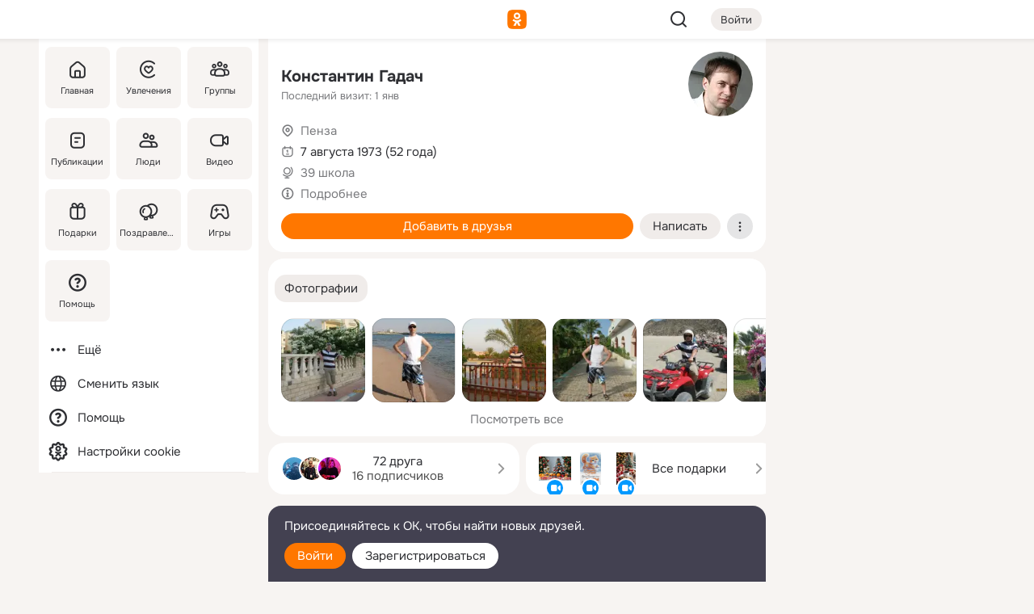

--- FILE ---
content_type: text/html;charset=UTF-8
request_url: https://m.ok.ru/profile/116941448
body_size: 20094
content:
<!DOCTYPE html><html class="v200 no-js st-friendMain sidebar-on ds-colors feed-redesign-2023 complaints-form-v3 vkui vkui--vkIdOk--light vkui-fixed-bg" id="root" lang="ru" data-view="doc" data-func="any"><head><title>Константин Гадач | OK.RU</title>
<meta http-equiv="Content-Type" content="text/html; charset=UTF-8"/><meta name="referrer" content="strict-origin-when-cross-origin"></meta><meta name="title" content="Константин Гадач | OK.RU"></meta><meta name="description" content="Константин Гадач. 52 года. Место рождения - Пенза. Место проживания - Пенза. Общайтесь в - Одноклассники."></meta><meta name="mobile-web-app-capable" content="yes"><link rel="alternate" type="application/atom+xml" href="https://m.ok.ru/atom-feed/hobby"><link rel="alternate" type="application/atom+xml" href="https://m.ok.ru/atom-feed/collection"><link rel="image_src" href="https://i.okcdn.ru/i?r=[base64]"></link><link rel="canonical" href="https://ok.ru/profile/116941448"></link><meta property="og:title" content="Константин Гадач | OK.RU"><meta property="og:description" content="Константин Гадач. 52 года. Место рождения - Пенза. Место проживания - Пенза. Общайтесь в - Одноклассники."><meta property="og:url" content="https://m.ok.ru/profile/116941448"><meta property="og:image" content="https://i.okcdn.ru/i?r=[base64]"><meta property="og:image:url" content="http://i.okcdn.ru/i?r=[base64]"><meta property="og:image:secure_url" content="https://i.okcdn.ru/i?r=[base64]"><meta name="viewport" content="width=device-width,initial-scale=1,maximum-scale=4,interactive-widget=resizes-content" /><link rel="manifest" href="/mres/pwa/manifest.json" crossorigin="use-credentials"></link><script type="application/ld+json">{"@context":"https://schema.org","@graph":[{"@type":"BreadcrumbList","itemListElement":[{"item":{"name":"Главная","@id":"https://m.ok.ru"},"position":1,"@type":"ListItem"},{"item":{"name":"Пользователи","@id":"https://m.ok.ru/search/profiles"},"position":2,"@type":"ListItem"},{"item":{"name":"Константин Гадач","@id":"https://m.ok.ru/profile/116941448"},"position":3,"@type":"ListItem"}]},{"gender":"MALE","affiliation":{"@type":"Organization","name":"39 школа"},"@type":"Person","givenName":"Константин","familyName":"Гадач","homeLocation":{"address":{"@type":"PostalAddress","addressLocality":"Пенза"},"@type":"Place"},"birthDate":"1973.08.07"}]}</script><script>(function(win) {var doc = win.document,dt = '';dt = new Date();doc.cookie = 'TimezoneOffset=' + dt.getTimezoneOffset() + ';path=/';doc.cookie = 'ClientTimeDiff=' + (dt.getTime() - 1768954896771) + ';path=/';})(window);</script><script>(function(win, redirect) {if (win.top.location !== win.location) {win.top.location.href = redirect || win.location.href;}})(this, null);</script><link rel="preload" as="font" href="/mres/font/svg/common/svg-icons.woff?d12ffec1e0a4a01c9776cc90443a200a" crossorigin="anonymous"></link><link href="/mres/batch/js/reactaae1cd15/react-loader.js" rel="prefetch" as="style"></link><link href="/mres/batch/js/reactaae1cd15/vendors.js" rel="prefetch" as="style"></link><link href="/mres/batch/js/reactaae1cd15/core-client.js" rel="prefetch" as="style"></link><script src="/mres/batch/js/healthPage/accbaa14/xray.js"></script><script id="__xray-init__" type="text/javascript">xray.setConfig({
            defaultParams: {
                p: 'odnoklassniki-mobile',
            },
            xrayRadarUrl: 'https://xray.mail.ru'        });

        xray.send('pk-xray-ready');
        //# sourceURL=xray.init.js</script><script src="/mres/batch/js/healthPage/accbaa14/userKeeper.js"></script><script>this.okHead={"clipsFullscreen":{"enabled":true},"reactHydrationErrorComponentList":[],"beacon":"/dk;jsessionid=bf67c68b50d07b62f5eba98fdb7749c9f2f288fe6e7e63b7.8f4231cf?st.cmd=clientGenericStat&_prevCmd=friendMain&tkn=2625","debugConfig":["DEVMODE"],"scrollThrottle":200,"xtkn":"","consoleWrapper":true,"staticResourceUrl":"/","tracer":{"appToken":"kk9eFTATuCYmnYVJiGWydVMaLukFoKuW0p5Uue5AWa00","tracerVersion":"2.1.0","mobVersion":"1.1.200","mobVersionHashCode":1901620856,"appVersionPrefix":"prod","nonFatalErrors":["Permissions","check","failed","The","request","is","not","allowed","Fetch","aborted","can","be","found","here","AbortError","NotAllowedError","NotFoundError","error.network","Request","Failed","to","fetch","Load","load"]},"webVitals":{"clsReportsCapacity":3,"consoleLogsEnabled":false,"isAutotestMetaDataSupported":false,"isListenerEnabled":true,"inpReportsCapacity":5,"isConsoleClicksEnabled":false},"webApiUrlReplacements":{"m.ok":"ok","m2.ok":"ok","mobtg.ok":"wtuc.ok","m.bnnapp.com":"bnnapp.com"},"jsReliable":true}</script><script type="text/javascript">   (function(m,e,t,r,i,k,a){m[i]=m[i]||function(){(m[i].a=m[i].a||[]).push(arguments)};   m[i].l=1*new Date();k=e.createElement(t),a=e.getElementsByTagName(t)[0],k.async=1,k.src=r,a.parentNode.insertBefore(k,a)})   (window, document, "script", "https://mc.yandex.ru/metrika/tag.js", "ym");   ym(87663567, "init", {        clickmap:true,        trackLinks:true,        accurateTrackBounce:true   });</script><noscript><div><img src="https://mc.yandex.ru/watch/87663567" style="position:absolute; left:-9999px;" alt="" /></div></noscript><link rel="stylesheet" type="text/css" href="/mres/css/base-button-BPQMROgV.css" />
<link href="/mres/css/reset-CGlH4YYT.css" type="text/css" rel="stylesheet"/>
<link href="/mres/css/text-icon-DmvEZ7a1.css" type="text/css" rel="stylesheet"/>
<link href="/mres/css/mobile-main-CKFGGO9r.css" type="text/css" rel="stylesheet"/>
<link href="/mres/css/grids-DjQEmj9w.css" type="text/css" rel="stylesheet"/>
<link href="/mres/css/payment-DyVadPr8.css" type="text/css" rel="stylesheet"/>
<link href="/mres/css/ds-colors-Cyazo0Br.css" type="text/css" rel="stylesheet"/>
<link href="/mres/react/toast-manager_dcc20320.css" type="text/css" rel="stylesheet"/>
<link href="/mres/react/clips-fullscreen_fca0546d.css" type="text/css" rel="stylesheet"/><link rel="stylesheet" type="text/css" href="/mres/css/toolbar-CYlwmatI.css" /><link rel="stylesheet" type="text/css" href="/mres/css/sidebar-CdTqNZIH.css" /><link rel="stylesheet" type="text/css" href="/mres/css/hobby-BDN-3sXb.css" /><link rel="stylesheet" type="text/css" href="/mres/css/gift-card-nvj18xNA.css" /><link rel="stylesheet" type="text/css" href="/mres/css/invite-banner-CSY9zDhK.css" /><link rel="stylesheet" type="text/css" href="/mres/css/buttons-set-DEZnQMko.css" /><link rel="stylesheet" type="text/css" href="/mres/css/rtterms-banner-BSKVRrCX.css" /><link rel="stylesheet" type="text/css" href="/mres/css/reactions-panel-GCl0FsaS.css" /><link rel="stylesheet" type="text/css" href="/mres/css/input-text-DnkQboEs.css" /><link rel="stylesheet" type="text/css" href="/mres/css/field-elements-iB1Q1i-h.css" />
<link href="/mres/css/mobile-sm-BQE7t3eI.css" type="text/css" rel="stylesheet"/><link rel="shortcut icon" href="/favicon_32.ico" type="image/x-icon"></link><link sizes="16x16" rel="icon" href="/mres/img/s/ico-redesign/ok_logo_16.png" type="image/png"></link><link sizes="32x32" rel="icon" href="/mres/img/s/ico-redesign/ok_logo_32.png" type="image/png"></link><link sizes="42x42" rel="icon" href="/mres/img/s/ico-redesign/ok_logo_42.png" type="image/png"></link><link sizes="180x180" rel="apple-touch-icon" href="/mres/img/s/ico-redesign/ok_logo_180.png"></link><link size="192x192" rel="icon" href="//mres/img/browser-theme/oklogo.png"></link>

<style>




.donate-portlet_card-item_avatar .avatar_empty .fi:before {margin-left:0}
.and .donate-portlet_card-item_avatar .avatar_empty .fi:not(.__svg):before {margin-bottom:-.25em}
.o .toolbar_widgets-w {display: none}




@media (max-width: 479px) {
.daily-reward-portlet_ruby1_img {width: 41px !important}
.daily-reward-portlet_ruby2_img {width: 120px !important}
.daily-reward-portlet_star1_img {width: 40px !important}
.daily-reward-portlet_pipe1_img {width: 96px !important}
}

.game-frame_videoadv .app-video_mute_lk, .game-frame_videoadv .app-video_label {color: #ffffff}
.app-video video {
    position: relative !important;
}
.featured-app-banner {
    padding-bottom: 111.11%;
}

.app-video {
  height: 100%;
}
.app-video .video {
   width: 100%;
   height: auto;
   z-index: 10;
}

.game-frame_videoadv .app-video_mute {
  max-height: 18px;
  top: 12px;
  padding: 10px 12px 10px 16px;app-dating_header
  font-family: Roboto;
  font-style: normal;
  font-weight: 400;
  font-size: 14px;
  line-height: 18px;
}

.game-campaign_action-text {
  color: #C0C0C0 !important;
}

.game-campaign_action {
  background: rgba(46,47,51,0.878);
}

.game-campaign_action-close-icon {
  background-color: #fff
}

.app-video_label {
    display: none;
}

#game_adblock_item {
   box-shadow: unset !important;
}

.dark-theme .app-dating_header {
   background: #392C1D;
}

.dark-theme .app-dating_header-title {
   color: #FFF;
}

.dark-theme .app-dating_header-description {
   color: #C0C0C0;
}


.music_album_lst.__alone.__album-redesign .music_album_i{height:auto} .music_album_lst.__alone.__album-redesign .music_album_cnt{height:auto}

.friend-card_send-present-button-text{vertical-align:baseline;}


.topic-user-event_img-wrapper .topic-user-event_text-over-img{ font-size: 26px;}


.congrats-quiz_question_button {display:none;}
form .congrats-quiz_question_button {display:inline-block;}


.tabs.__sticky__jp0tq { top: 0px; z-index: 149; }


.gift-section.__easter-gifts-section:before{background-image:url(//i.okcdn.ru/i?r=ADFduA860z-u_sNvOqUG3iXGt7zq6qhKGdjmLyzqT-kkqHh6acO4zb9wjCXoquMmhNY);display:block;content:'';height:80px;background-size:auto 80px;background-position:center center;background-repeat:no-repeat;background-color:#0B7ADB;}
.gift-section.__easter-gifts-section .title{display:none}
.gift-section.__easter-gifts-section+.gifts_ul{background-color:#e4effa;}


.help-faq-payload-block img {width: 100%;}


.gift-section.__teacher-bg-promo .title {display:none;}
.gift-section.__teacher-bg-promo .gifts_ul .it {border:none;}
.gift-section.__teacher-bg-promo+.gifts_ul {padding:0 12px;background-color:rgba(255, 136, 0, 0.12);}
.gift-section.__teacher-bg-promo .l.gifts_ul.grid:last-child {margin-bottom:0;}
.gift-section.__teacher-bg-promo::before {content:'';display:block;background-image:url(https://i.okcdn.ru/i?r=ADFduA860z-u_sNvOqUG3iXGkfGOOSqvoR8erOT-lbj1E3h6acO4zb9wjCXoquMmhNY);background-size:cover;height:80px;background-position-x:center;background-color:#FF8800;background-repeat:no-repeat;}
@media (-webkit-min-device-pixel-ratio:1.5),(min-resolution:120dpi),(min-resolution:1.5dppx){.gift-section.__teacher-bg-promo::before {background-image:url(https://i.okcdn.ru/i?r=ADFduA860z-u_sNvOqUG3iXGjt9Fwc2LE0kTSU7FOYeEx3h6acO4zb9wjCXoquMmhNY);}}
@media (min-device-width: 375px){.gift-section.__teacher-bg-promo::before {background-size:contain;}}

.gift-card.__free-for-ad .gift-price_text,
.gift-card.__free-for-ad .gift-price_icon,
.gift-card.__free-for-ad-live .gift-price_text,
.gift-card.__free-for-ad-live .gift-price_icon {background-color: #e0f2ff !important;}


.dark-theme .search-additional-components,
.dark-theme .search.__rounded-field .query-completions.search-chips {border-bottom-color: #202020;}
.search.__rounded-field + #searchableListContent.__show-results .item.help-faq-subsection-item:first-child {border-top: none;}
#root .search.__rounded-field .input-text.__search.__voice-enabled .input-text_icons,
#root .search.__rounded-field .input-text.__search.__voice-enabled.__active .input-text_icons.__left {width: 36px;}
#root .search.__rounded-field .input-text.__search.__voice-enabled.__active .input-text_icons {width: 72px;}
#sidebar-userSettingsMain {z-index: 2;}
.and.hobby-show-landing .portal-container[data-logloc="hobbyShowLanding"] .vdo.tbcont, .ios.hobby-show-landing .portal-container[data-logloc="hobbyShowLanding"] .vdo.tbcont {background: url('https://st.okcdn.ru/static/pro3/1-0-104/_storage/i/landings/hobby_show_mob.jpg') no-repeat; background-size: cover;}
.desktop.hobby-show-landing .portal-container[data-logloc="hobbyShowLanding"] .vdo.tbcont {background: url('https://st.okcdn.ru/static/pro3/1-0-104/_storage/i/landings/hobby_show_desktop.jpg') no-repeat; background-size: cover;}
.hobby-show-landing .portal-container[data-logloc="hobbyShowLanding"] .vdo.thumb {opacity: 0;}
.n .wrapper.agreement,.n.guest .wrapper #head,.n.guest .wrapper #content,.n.guest .wrapper #footer {max-width:630px}
.block.__boxed.greeting-block {padding: 16px;}

.bottom-sheet-description_description-content.__expand {-webkit-line-clamp: 1000;}


#geo-page-main.viewport_content {overflow: visible}



.daily-photo-slider-card_media_holder .common-avatar.photo_img + .common-avatar.photo_img {display: none}


.feed-header-content_action-wrap {z-index: 9;}
.feed-header-content .feed-header-content_item .grp,
.feed-header-content .feed-header-content_item .usr { text-wrap: nowrap; }
.promo-avatar-content_header { width: auto; }

.feed-header-content_line.__owner .usr,
.feed-header-content_line.__owner .grp { display: inline-block; }
.feed-header-content_line .usr,
.feed-header-content_line .grp { display: inline; }



.dark-theme ul.hobby20_navigation.__collapsed.__wide.__multiline a:first-child .hobby20_navigation_content {
    color: #ffffff !important;
}



.ds-colors .np_photoBox_back {
	background-color: #000;
}

.ds-colors .widget-list_infos .ecnt {
    color: var(--color_main);
}

.music-track .music-track_artist {
    display: flex;
    align-items: center;
    flex-wrap: nowrap;
}

.guest .musc_controls.musc_info_wrapper {
    vertical-align: middle;
}

.guest .tracks_i {
    display: flex;
    align-items: center;
    flex-wrap: nowrap;
}

.music_album_explicit-label {
	margin-top: 0;
    color: var(--dynamic-text-and-icons-base-tertiary);
}


.np_photoBox.__redesign2023 .quick-photo-comment_container .widget-list_actions .widget-list_i .ic-react.ny2025-react + .widget_action.__active:not(.__super-react) {
    background-color: rgba(0,153,255, 0.12) !important;
}


</style>

<script>document.documentElement.className=(document.documentElement.className||'').replace(/(^|\s)no-js(?=$|\s)/g,'$1js')</script><script src="/mres/batch/js/head/f4d757e/head.js"></script><script src="/mres/default/js/jsChallengeBgReq.js" defer="true"></script><script src="/mres/default/js/web-vitals.js"></script><script>OK.launchServices('',[{"service":"deviceCaps","age":31536000},{"service":"doublePostPrevention","disableAfterSubmit":true,"postDelay":3000},{"targetBlankEnabled":true,"log":false,"service":"initClickPixels"}])</script><script src="/mres/default/js/tracerForHead-2.1.0.js" defer="true"></script><script src="https://top-fwz1.mail.ru/js/code.js" defer="true"></script><script src="https://privacy-cs.mail.ru/static/sync-loader.js" defer="true"></script><script type="text/javascript">window.inline_resources = {};
window.inline_resources.pts={};
window.inline_resources.pts['clips']={"cancel":"Отменить","clipUnavailable":"Упс, клип недоступен","$Hash$":"3845777514496","abortDislike":"Отменить поставленный дизлайк","clipUnavailableReasonDeletedOrHidden":"Возможно, клип удалён, или владелец скрыл его","subscribe":"Подписаться","loadError":"Не удалось загрузить клип","refresh":"Обновить","setDislikeOnClip":"Поставить дизлайк на клип","setLikeOnClip":"Поставить класс на клип","loadErrorSuggest":"Попробуйте обновить его","closeClipsLayer":"Закрыть клипы","clipReshared":"Вы поделились клипом в своём профиле","linkCopied":"Ссылка скопирована в буфер обмена","inOK":"в ОК","subscribed":"Вы подписались на автора","reshareNow":"Поделиться сейчас","report":"Пожаловаться","copyLiknk":"Копировать ссылку","disliked":"Похожие клипы будут показываться реже","clip":"Клип"};
</script>
</head><body class="desktop guest n noscroll search-in-discovery fixed-sidebar-view three-columns blocked-open-sidebar fixed round-avatars full-height two-columns-layout toolbar-fixed widget-redesign float-sidebar js-dialog-redesign mob-detect-on-web topic-link-redesign redesign-logo slider-to-collage feed-blocks-rounded input-fz-inc __profile-card"><div class="js-call" data-services="toastManager"></div><toast-manager data-css="toast-manager_dcc20320.css" server-rendering="true" data-bundle-name="toast-manager" data-attrs-types="{}" class="h-mod toast-manager js-call react-tag" data-module="react-loader" data-react="toast-manager_fb71c0f1.js" data-react-base-url="/mres/react/" data-view=" reactLoader"><template style="display:none"></template><div><section aria-label="Notifications alt+T" tabindex="-1" aria-live="polite" aria-relevant="additions text" aria-atomic="false"></section></div></toast-manager><noscript class="reset-js"><img height="1" width="1" src="/dk;jsessionid=bf67c68b50d07b62f5eba98fdb7749c9f2f288fe6e7e63b7.8f4231cf?st.cmd=resetJsKookies&amp;tkn=5271&amp;_prevCmd=friendMain" alt=""></noscript><script>var w=window,$pgx=w.pageCtx=w.pageCtx||{};$pgx.staticResourceUrl="/";OK.loader.alias({'common-js':'/mres/batch/js/common/bd7ed370/common.js'});OK.loader.use('common-js');</script><script>var _tmr = window._tmr || (window._tmr = []);_tmr.push({id: 1963260,type: "pageView",start: (new Date).getTime(),timespent: true});</script><script src="/mres/batch/js/healthPage/accbaa14/coreKeeper.js"></script><script id="__core-keeper-init__" type="text/javascript">window.coreKeeper && window.coreKeeper.init({
  timespent: {
    login: 0  }
});
//# sourceURL=core-keeper-init.js</script><div id="container"><div id="wrapper" class="wrapper guest portal "><div aria-hidden="true" class="error-notification-w"><div class="error-notification"><span class="fi ic-alert-circle-16 ic16"><span class="ic_tx error-notification_txt">Произошла проблема с интернетом</span></span></div></div><div class="toolbar-w"><nav aria-label="Тулбар" id="head" class="ntfb2 toolbar __three-col-toolbar"><div class="toolbar_actions-w toolbar_inner"><ul id="toolbar-actions" data-log-click="{&quot;stateParams&quot;:&quot;{\&quot;stateId\&quot;:\&quot;friendMain\&quot;,\&quot;st-prm_friendId\&quot;:\&quot;116941448\&quot;}&quot;,&quot;signInLayerContainer&quot;:&quot;anonym.toolbar&quot;,&quot;registrationContainer&quot;:&quot;anonym.home_login.friend&quot;}" class="toolbar_actions highlight-block-color-list"><li class="toolbar_actions-i"><div id="sidebar-opener" class="portal-sidebar-button" data-log-click="{&quot;target&quot;:&quot;menu&quot;}" data-func="openSidebar" title="Открыть боковое меню" aria-label="Открыть боковое меню"><img class="sidebar-menu-icon toolbar_actions-i_inner" src="/mres/img/t.gif" alt="" aria-hidden="true"></div></li><li class="toolbar_actions-i"><a id="lgo" data-log-click="[{&quot;target&quot;:&quot;anonym-logo_tap&quot;},{&quot;target&quot;:&quot;logo&quot;}]" class="portal-logo highlight-block-color js-href" data-href="/dk;jsessionid=bf67c68b50d07b62f5eba98fdb7749c9f2f288fe6e7e63b7.8f4231cf?bk=LoginForHref&amp;st.cmd=loginForHref&amp;st.redirect=%252Fprofile%252F116941448&amp;_prevCmd=friendMain&amp;tkn=4020&amp;spl=1&amp;spl=1" href="/"><img class="ticLgo tics portal-logo_img" src="/mres/img/t.gif" alt="" aria-hidden="true"><span class="logo_text __home">одноклассники</span></a></li><li class="toolbar_actions-i"><div class="base-button __plain   __modern __without-text __has-icon ic24 portal-search base-button __plain __modern __without-text __has-icon ic24 __margin" data-log-click="{&quot;searchLocation&quot;:&quot;ANON_GLOBAL_SEARCH&quot;,&quot;target&quot;:&quot;SEARCH_INPUT&quot;}"><a class="base-button_target" data-log-click="{&quot;target&quot;:&quot;search&quot;}" href="/dk;jsessionid=bf67c68b50d07b62f5eba98fdb7749c9f2f288fe6e7e63b7.8f4231cf?st.cmd=anonymUsersAllSearch&amp;tkn=1844&amp;_prevCmd=friendMain"></a><div class="base-button_bg"></div><div aria-hidden="true" class="base-button_content"><span class="fi ic-search-24 base-button_content_icon __empty ic24"></span></div></div><div class="portal-login-button"><div class="base-button __default __small __modern" data-log-click="{&quot;target&quot;:&quot;login&quot;}"><a class="base-button_target" id="head_login_btn" href="/dk;jsessionid=bf67c68b50d07b62f5eba98fdb7749c9f2f288fe6e7e63b7.8f4231cf?bk=LoginForHref&amp;st.cmd=loginForHref&amp;st.redirect=%252Fprofile%252F116941448&amp;_prevCmd=friendMain&amp;tkn=2370&amp;spl=1&amp;spl=1">Войти</a><div class="base-button_bg"></div><div aria-hidden="true" class="base-button_content"><div class="base-button_content_text">Войти</div></div></div></div></li></ul></div></nav><div id="toolbarProgress" class="toolbar-progress"></div></div><script>if((window.OK||(OK={})).initToolbar) OK.initToolbar(); else OK.isInitToolbarActive = true;</script><div class="two-columns-layout-content"><aside aria-labelledby="l-sidebar_header_title" data-log-click="{&quot;registrationContainer&quot;:&quot;anonymMenu&quot;}" data-state="-827334" id="the-sidebar" class="l-sidebar __column __fixed-view __full-device-height"><nav class="l-sidebar_cnt __guest"><div class="l-sidebar_header"><a role="button" data-func="toggleSidebar" title="Закрыть меню" class="l-sidebar_link l-sidebar_close highlight-block-color" aria-label="Закрыть меню"><span class="fi ic-close-24 __empty ic24"></span></a><div id="l-sidebar_header_title" class="l-sidebar_header_title">Меню</div><a class="l-sidebar_header_search l-sidebar_link highlight-block-color js-to-global-search" data-log-click="{&quot;searchLocation&quot;:&quot;ANON_GLOBAL_SEARCH&quot;,&quot;target&quot;:&quot;SEARCH_INPUT&quot;}" data-func="goToGlobalSearch" data-endpoint="/dk;jsessionid=bf67c68b50d07b62f5eba98fdb7749c9f2f288fe6e7e63b7.8f4231cf?st.cmd=anonymUsersAllSearch&amp;tkn=1956&amp;_prevCmd=friendMain" title="Искать на сайте" aria-label="Искать на сайте"><span class="fi ic-search-24 __empty ic24"></span></a></div><ul class="l-sidebar_lst __grid __main"><li class="l-sidebar_top_i" id="sidebar-main"><a class="l-sidebar_link js-href" data-href="/cdk/st.cmd/main/st.mfi/116941448/_prevCmd/friendMain/tkn/7829;jsessionid=bf67c68b50d07b62f5eba98fdb7749c9f2f288fe6e7e63b7.8f4231cf?spl=1&amp;_aid=leftMenuClick" data-log-click="{&quot;target&quot;:&quot;userMain&quot;}" href="/" aria-label="Главная"><div class="l-sidebar_grid-bg fi ic-home-24"><span aria-hidden="true" class="fi_tx">Главная</span></div></a></li><li class="l-sidebar_top_i" id="sidebar-hobby20"><a class="l-sidebar_link js-href" data-href="/hobby;jsessionid=bf67c68b50d07b62f5eba98fdb7749c9f2f288fe6e7e63b7.8f4231cf?_aid=leftMenuClick" data-log-click="{&quot;target&quot;:&quot;hobbies&quot;}" href="/hobby" aria-label="Увлечения"><div class="l-sidebar_grid-bg fi ic-hobbies-24"><span aria-hidden="true" class="fi_tx">Увлечения</span></div></a></li><li class="l-sidebar_top_i" id=""><a class="l-sidebar_link js-href" data-href="/groups/;jsessionid=bf67c68b50d07b62f5eba98fdb7749c9f2f288fe6e7e63b7.8f4231cf?spl=1" data-log-click="{&quot;target&quot;:&quot;userAltGroup&quot;}" href="/groups" aria-label="Группы"><div class="l-sidebar_grid-bg fi ic-users-3-24"><span aria-hidden="true" class="fi_tx">Группы</span></div></a></li><li class="l-sidebar_top_i" id=""><a class="l-sidebar_link js-href" data-href="/search/content/;jsessionid=bf67c68b50d07b62f5eba98fdb7749c9f2f288fe6e7e63b7.8f4231cf?spl=1" data-log-click="{&quot;target&quot;:&quot;contentSearch&quot;}" href="/search/content" aria-label="Публикации"><div class="l-sidebar_grid-bg fi ic-feed-24"><span aria-hidden="true" class="fi_tx">Публикации</span></div></a></li><li class="l-sidebar_top_i" id=""><a class="l-sidebar_link js-href" data-href="/search/profiles/;jsessionid=bf67c68b50d07b62f5eba98fdb7749c9f2f288fe6e7e63b7.8f4231cf?spl=1" data-log-click="{&quot;target&quot;:&quot;anonym.userSearch&quot;}" href="/search/profiles" aria-label="Люди"><div class="l-sidebar_grid-bg fi ic-users-24"><span aria-hidden="true" class="fi_tx">Люди</span></div></a></li><li class="l-sidebar_top_i" id="sidebar-userMovies"><a class="l-sidebar_link js-href" data-href="/dk;jsessionid=bf67c68b50d07b62f5eba98fdb7749c9f2f288fe6e7e63b7.8f4231cf?st.cmd=userMovies&amp;_prevCmd=friendMain&amp;tkn=1191&amp;spl=1&amp;_aid=leftMenuClick" data-log-click="{&quot;target&quot;:&quot;video&quot;}" href="/video" aria-label="Видео"><div class="l-sidebar_grid-bg fi ic-videocam-24"><span aria-hidden="true" class="fi_tx">Видео</span></div></a></li><li class="l-sidebar_top_i" id=""><a class="l-sidebar_link js-href" data-href="/gifts/;jsessionid=bf67c68b50d07b62f5eba98fdb7749c9f2f288fe6e7e63b7.8f4231cf?spl=1" data-log-click="{&quot;target&quot;:&quot;giftsFront&quot;}" href="/gifts" aria-label="Подарки"><div class="l-sidebar_grid-bg fi ic-gift-24"><span aria-hidden="true" class="fi_tx">Подарки</span></div></a></li><li class="l-sidebar_top_i" id=""><a class="l-sidebar_link js-href" data-href="/pozdravleniya;jsessionid=bf67c68b50d07b62f5eba98fdb7749c9f2f288fe6e7e63b7.8f4231cf" data-log-click="{&quot;target&quot;:&quot;congrats&quot;}" href="/pozdravleniya" aria-label="Поздравления"><div class="l-sidebar_grid-bg fi ic-balloons-24"><span aria-hidden="true" class="fi_tx">Поздравления</span></div></a></li><li class="l-sidebar_top_i" id=""><a class="l-sidebar_link js-href" data-href="/games/;jsessionid=bf67c68b50d07b62f5eba98fdb7749c9f2f288fe6e7e63b7.8f4231cf?spl=1" data-log-click="{&quot;target&quot;:&quot;appsShowcaseHD&quot;}" href="/games" aria-label="Игры"><div class="l-sidebar_grid-bg fi ic-games-24"><span aria-hidden="true" class="fi_tx">Игры</span></div></a></li><li class="l-sidebar_top_i" id=""><a class="l-sidebar_link js-href" data-href="/help/;jsessionid=bf67c68b50d07b62f5eba98fdb7749c9f2f288fe6e7e63b7.8f4231cf?spl=1" data-log-click="{&quot;target&quot;:&quot;help&quot;}" href="/help" aria-label="Помощь"><div class="l-sidebar_grid-bg fi ic-help-circle-16"><span aria-hidden="true" class="fi_tx">Помощь</span></div></a></li></ul><ul class="l-sidebar_lst __flat __secondary __bottom highlight-block-color-list"><li class="l-sidebar_i" id="sidebar-moreOKSocialsLinks"><a class="l-sidebar_link fi ic-more-24" href="/dk;jsessionid=bf67c68b50d07b62f5eba98fdb7749c9f2f288fe6e7e63b7.8f4231cf?st.cmd=moreOKSocialsLinks&amp;_prevCmd=friendMain&amp;tkn=8840&amp;spl=1&amp;_aid=leftMenuClick" aria-label="Ещё"><span aria-hidden="true" class="fi_tx">Ещё</span></a></li><li class="l-sidebar_i" id=""><a class="l-sidebar_link fi ic-web-24" href="/dk;jsessionid=bf67c68b50d07b62f5eba98fdb7749c9f2f288fe6e7e63b7.8f4231cf?st.cmd=langSelector&amp;spl=1" aria-label="Сменить язык"><span aria-hidden="true" class="fi_tx">Сменить язык</span></a></li><li class="l-sidebar_i" id=""><a class="l-sidebar_link fi ic-help-circle-16 js-href" data-href="/help/;jsessionid=bf67c68b50d07b62f5eba98fdb7749c9f2f288fe6e7e63b7.8f4231cf?spl=1" href="/help" aria-label="Помощь"><span aria-hidden="true" class="fi_tx">Помощь</span></a></li><li class="l-sidebar_i" id="sidebar-userSettingsCookiePolicy"><a class="l-sidebar_link fi ic-ok-star-16" href="/dk;jsessionid=bf67c68b50d07b62f5eba98fdb7749c9f2f288fe6e7e63b7.8f4231cf?st.cmd=userSettingsCookiePolicy&amp;st.rtu=%2Fdk%3Bjsessionid%3Dbf67c68b50d07b62f5eba98fdb7749c9f2f288fe6e7e63b7.8f4231cf%3Fst.cmd%3DfriendMain%26st.friendId%3D116941448%26st.frwd%3Doff%26st.page%3D1%26_prevCmd%3DfriendMain%26tkn%3D4534&amp;st.src=userMain&amp;_prevCmd=friendMain&amp;tkn=1358&amp;spl=1&amp;_aid=leftMenuClick" aria-label="Настройки cookie "><span aria-hidden="true" class="fi_tx">Настройки cookie </span></a></li></ul></nav></aside><script>OK.initializeSidebar({"isFixedView":true,"isAnimateEnabled":true,"isSwipeEnabled":false});</script><div id="promoBanner"></div><div id="boxPage" data-logloc="friendMain" class="portal-container"><div id="content"><div data-log-click="{&quot;target&quot;:&quot;anonym-profile-v3&quot;}" class="profile-page js-profile-page"><div class="profile-wrapper"><div class="profile-card"><div class="profile-card_main-content"><div class="profile-card_main-content_tx"><span class="icons-set  "><span class="ic-set_tx "><h1 class="name-header-markup"><a class="" itemprop="name" href="/dk;jsessionid=bf67c68b50d07b62f5eba98fdb7749c9f2f288fe6e7e63b7.8f4231cf?st.cmd=friendInfo&amp;st.friendId=116941448&amp;_prevCmd=friendMain&amp;tkn=9526">Константин Гадач</a></h1></span><span class="user-profile-badges"></span></span><h2 class="profile-card_main-content_last-activity"><span class="profile-card_info-tx_about_descr">Последний визит: 1 янв</span></h2></div><div class="sz80 common-avatar __compact-ol profile-card_main-content_avatar" data-log-click="{&quot;target&quot;:&quot;avatar&quot;}"><a class="u-ava sz80 " href="/dk;jsessionid=bf67c68b50d07b62f5eba98fdb7749c9f2f288fe6e7e63b7.8f4231cf?st.cmd=friendPhoto&amp;st.nav=off&amp;st.friendId=116941448&amp;st.rUrl=%2Fdk%3Bjsessionid%3Dbf67c68b50d07b62f5eba98fdb7749c9f2f288fe6e7e63b7.8f4231cf%3Fst.cmd%3DfriendMain%26amp%3Bst.friendId%3D116941448%26amp%3Bst.frwd%3Doff%26amp%3Bst.page%3D1%26amp%3B_prevCmd%3DfriendMain%26amp%3Btkn%3D2375&amp;st.phoId=179646869384&amp;_prevCmd=friendMain&amp;tkn=7662"><img class="u-ava_img sz80 " src="https://i.okcdn.ru/i?r=[base64]" alt="" itemprop="image"></a></div></div><ul class="profile-card_info"><li class="profile-card_info_item"><span class="fi ic-location-16 ic16"><span class="ic_tx" data-log-click="{&quot;target&quot;:&quot;info_location&quot;}"><a href="/dk;jsessionid=bf67c68b50d07b62f5eba98fdb7749c9f2f288fe6e7e63b7.8f4231cf?st.cmd=usersOnline&amp;st.city=%D0%9F%D0%B5%D0%BD%D0%B7%D0%B0&amp;st.ageFrom=14&amp;st.genders=1&amp;st.ageTo=90&amp;_prevCmd=friendMain&amp;tkn=3109" class="profile-card_info_item_tx">Пенза</a></span></span></li><li class="profile-card_info_item"><span class="fi ic-calendar-24 ic16"><span class="ic_tx">7 августа 1973 (52 года)</span></span></li><li class="profile-card_info_item"><span class="fi ic-globe-16 ic16"><span class="ic_tx" data-log-click="{&quot;target&quot;:&quot;info_community&quot;}"><a href="/dk;jsessionid=bf67c68b50d07b62f5eba98fdb7749c9f2f288fe6e7e63b7.8f4231cf?st.cmd=communityMain&amp;st.groupId=6112712474&amp;_prevCmd=friendMain&amp;tkn=663&amp;_aid=nfrProfCommun" class="profile-card_info_item_tx">39 школа</a></span></span></li><li class="profile-card_info_item"><span class="fi ic-info-circle-16 ic16"><span class="ic_tx" data-log-click="{&quot;target&quot;:&quot;info_more&quot;}"><button data-href="/dk;jsessionid=bf67c68b50d07b62f5eba98fdb7749c9f2f288fe6e7e63b7.8f4231cf?st.cmd=friendInfo&amp;st.friendId=116941448&amp;_prevCmd=friendMain&amp;tkn=5041&amp;_aid=nfrProfMore" class="profile-card_info_item_tx action-button __inline" type="button">Подробнее</button></span></span></li></ul><div class="profile-card_buttons"><div class="base-button __accept   __modern profile-card_buttons_item __full-width"><input class="base-button_target action-base-button" data-log-click="{&quot;target&quot;:&quot;join&quot;}" data-href="/dk;jsessionid=bf67c68b50d07b62f5eba98fdb7749c9f2f288fe6e7e63b7.8f4231cf?bk=LoginForHref&amp;st.cmd=loginForHref&amp;st.redirect=%252Fdk%253Bjsessionid%253Dbf67c68b50d07b62f5eba98fdb7749c9f2f288fe6e7e63b7.8f4231cf%253Fst.cmd%253DfriendMain%2526st.friendId%253D116941448%2526_prevCmd%253DfriendMain%2526tkn%253D3782&amp;_prevCmd=friendMain&amp;tkn=3056" value="Добавить в друзья" type="button"><div class="base-button_bg"></div><div aria-hidden="true" class="base-button_content"><div class="base-button_content_text">Добавить в друзья</div></div></div><div class="base-button __default   __modern profile-card_buttons_item"><input class="base-button_target action-base-button" data-log-click="{&quot;target&quot;:&quot;send_message&quot;}" data-href="/dk;jsessionid=bf67c68b50d07b62f5eba98fdb7749c9f2f288fe6e7e63b7.8f4231cf?st.cmd=userChat&amp;st.convId=PRIVATE_116941448&amp;st.grp=off&amp;st.edit=off&amp;st.rpl=off&amp;_prevCmd=friendMain&amp;tkn=4010&amp;_aid=profMsg#lst" value="Написать" type="button"><div class="base-button_bg"></div><div aria-hidden="true" class="base-button_content"><div class="base-button_content_text">Написать</div></div></div><button data-func="showBottomMenu" class="profile-card_buttons_item __more" data-bmenu-title="Константин Гадач" data-bmenu-json="{&quot;items&quot;:[{&quot;iconClass&quot;:&quot;fi ic-gift-24&quot;,&quot;href&quot;:&quot;/dk;jsessionid=bf67c68b50d07b62f5eba98fdb7749c9f2f288fe6e7e63b7.8f4231cf?st.cmd=selectPresent\u0026amp;st.or=f9LHodD0cOJgM6VH1pGTA_qNRVCYqYt6hm-APl_EFYpcPohl7AgLCRID9WlUvuh0qrcBnyNARo1q9w\u0026amp;st.friendId=116941448\u0026amp;_prevCmd=friendMain\u0026amp;tkn=3693\u0026amp;_aid=profGift&quot;,&quot;text&quot;:&quot;Сделать подарок&quot;,&quot;logTarget&quot;:&quot;send_present&quot;,&quot;isButton&quot;:true},{&quot;iconClass&quot;:&quot;fi ic-follow-16&quot;,&quot;href&quot;:&quot;/dk;jsessionid=bf67c68b50d07b62f5eba98fdb7749c9f2f288fe6e7e63b7.8f4231cf?st.cmd=friendSubscriptions\u0026amp;st.rtu=%2Fdk%3Bjsessionid%3Dbf67c68b50d07b62f5eba98fdb7749c9f2f288fe6e7e63b7.8f4231cf%3Fst.cmd%3DfriendMain%26st.friendId%3D116941448%26st.frwd%3Doff%26st.page%3D1%26_prevCmd%3DfriendMain%26tkn%3D6392\u0026amp;st.friendId=116941448\u0026amp;_prevCmd=friendMain\u0026amp;tkn=3167#js-dlg&quot;,&quot;text&quot;:&quot;Настройки подписки&quot;,&quot;logTarget&quot;:&quot;manage_subscriptions&quot;,&quot;isButton&quot;:true},{&quot;iconClass&quot;:&quot;fi ic-phone-24&quot;,&quot;href&quot;:&quot;/dk;jsessionid=bf67c68b50d07b62f5eba98fdb7749c9f2f288fe6e7e63b7.8f4231cf?st.cmd=friendCallOkLink\u0026amp;st.rtu=%2Fdk%3Bjsessionid%3Dbf67c68b50d07b62f5eba98fdb7749c9f2f288fe6e7e63b7.8f4231cf%3Fst.cmd%3DfriendMain%26st.friendId%3D116941448%26st.frwd%3Doff%26st.page%3D1%26_prevCmd%3DfriendMain%26tkn%3D3691\u0026amp;st.friendId=116941448\u0026amp;_prevCmd=friendMain\u0026amp;tkn=3380#js-dlg&quot;,&quot;text&quot;:&quot;Позвонить&quot;,&quot;logTarget&quot;:&quot;call&quot;,&quot;isButton&quot;:true},{&quot;iconClass&quot;:&quot;fi ic-info-circle-24&quot;,&quot;href&quot;:&quot;/dk;jsessionid=bf67c68b50d07b62f5eba98fdb7749c9f2f288fe6e7e63b7.8f4231cf?st.cmd=friendComplain\u0026amp;st.friendId=116941448\u0026amp;st.frwd=off\u0026amp;st.page=1\u0026amp;_prevCmd=friendMain\u0026amp;tkn=7396#js-dlg&quot;,&quot;text&quot;:&quot;Пожаловаться&quot;,&quot;logTarget&quot;:&quot;complain&quot;,&quot;isButton&quot;:true},{&quot;iconClass&quot;:&quot;fi ic-block-24&quot;,&quot;href&quot;:&quot;/dk;jsessionid=bf67c68b50d07b62f5eba98fdb7749c9f2f288fe6e7e63b7.8f4231cf?st.cmd=friendBlockUserV2\u0026amp;st.bloc=PROFILE\u0026amp;st.rtu=%2Fdk%3Bjsessionid%3Dbf67c68b50d07b62f5eba98fdb7749c9f2f288fe6e7e63b7.8f4231cf%3Fst.cmd%3DfriendMain%26st.friendId%3D116941448%26st.frwd%3Doff%26st.page%3D1%26_prevCmd%3DfriendMain%26tkn%3D944\u0026amp;st.bId=116941448\u0026amp;_prevCmd=friendMain\u0026amp;tkn=864&quot;,&quot;text&quot;:&quot;Заблокировать&quot;,&quot;logTarget&quot;:&quot;block&quot;,&quot;isButton&quot;:true}]}"><span class="fi ic-more-vertical-24 __empty ic16"></span></button></div></div></div><div class="friend-profile-content-block js-profile-content __photos"><nav class="tabs  __borderless __secondary-mode __adaptive" id="filter-796876515" data-view="friendContentBlock" role="navigation"><ul class="tabs_list js-call" data-view=""><li class="tabs_item __active" data-func="updateContent" data-tab-type="PHOTOS" data-login-url="/dk;jsessionid=bf67c68b50d07b62f5eba98fdb7749c9f2f288fe6e7e63b7.8f4231cf?bk=LoginForHref&amp;st.cmd=loginForHref&amp;st.redirect=%252Fdk%253Bjsessionid%253Dbf67c68b50d07b62f5eba98fdb7749c9f2f288fe6e7e63b7.8f4231cf%253Fst.cmd%253DfriendAllPhotos%2526st.friendId%253D116941448%2526_prevCmd%253DfriendMain%2526tkn%253D2455&amp;_prevCmd=friendMain&amp;tkn=5257" data-log-click="{&quot;target&quot;:&quot;to_photos&quot;}"><a class="tabs_action ai aslnk" role="button" tabindex="0"><span class="tabs_action-title">Фотографии</span><span class="fi ic-done-16 tabs_popup-arrow hidden __empty ic16"></span><span class="fi ic-down-12 tabs_arrow hidden __empty ic12"></span></a></li></ul></nav><div class="friend-profile-content __photos"><div class="profile-content-wrapper"><a data-log-click="{&quot;target&quot;:&quot;photo&quot;}" style="background-image: url(https://i.okcdn.ru/i?r=[base64])" href="/dk;jsessionid=bf67c68b50d07b62f5eba98fdb7749c9f2f288fe6e7e63b7.8f4231cf?st.cmd=friendStreamPhoto&amp;st.soid=116941448&amp;st.friendId=116941448&amp;st.rUrl=%2Fdk%3Bjsessionid%3Dbf67c68b50d07b62f5eba98fdb7749c9f2f288fe6e7e63b7.8f4231cf%3Fst.cmd%3DfriendMain%26amp%3Bst.friendId%3D116941448%26amp%3Bst.frwd%3Doff%26amp%3Bst.page%3D1%26amp%3B_prevCmd%3DfriendMain%26amp%3Btkn%3D9265&amp;st.phoId=358864266632&amp;st.albId=357412873352&amp;_prevCmd=friendMain&amp;tkn=2432" class="profile-content-wrapper-item"></a><a data-log-click="{&quot;target&quot;:&quot;photo&quot;}" style="background-image: url(https://i.okcdn.ru/i?r=[base64])" href="/dk;jsessionid=bf67c68b50d07b62f5eba98fdb7749c9f2f288fe6e7e63b7.8f4231cf?st.cmd=friendStreamPhoto&amp;st.soid=116941448&amp;st.friendId=116941448&amp;st.rUrl=%2Fdk%3Bjsessionid%3Dbf67c68b50d07b62f5eba98fdb7749c9f2f288fe6e7e63b7.8f4231cf%3Fst.cmd%3DfriendMain%26amp%3Bst.friendId%3D116941448%26amp%3Bst.frwd%3Doff%26amp%3Bst.page%3D1%26amp%3B_prevCmd%3DfriendMain%26amp%3Btkn%3D6177&amp;st.phoId=358844864392&amp;st.albId=357412873352&amp;_prevCmd=friendMain&amp;tkn=4753" class="profile-content-wrapper-item"></a><a data-log-click="{&quot;target&quot;:&quot;photo&quot;}" style="background-image: url(https://i.okcdn.ru/i?r=[base64])" href="/dk;jsessionid=bf67c68b50d07b62f5eba98fdb7749c9f2f288fe6e7e63b7.8f4231cf?st.cmd=friendStreamPhoto&amp;st.soid=116941448&amp;st.friendId=116941448&amp;st.rUrl=%2Fdk%3Bjsessionid%3Dbf67c68b50d07b62f5eba98fdb7749c9f2f288fe6e7e63b7.8f4231cf%3Fst.cmd%3DfriendMain%26amp%3Bst.friendId%3D116941448%26amp%3Bst.frwd%3Doff%26amp%3Bst.page%3D1%26amp%3B_prevCmd%3DfriendMain%26amp%3Btkn%3D5519&amp;st.phoId=358844864648&amp;st.albId=357412873352&amp;_prevCmd=friendMain&amp;tkn=3037" class="profile-content-wrapper-item"></a><a data-log-click="{&quot;target&quot;:&quot;photo&quot;}" style="background-image: url(https://i.okcdn.ru/i?r=[base64])" href="/dk;jsessionid=bf67c68b50d07b62f5eba98fdb7749c9f2f288fe6e7e63b7.8f4231cf?st.cmd=friendStreamPhoto&amp;st.soid=116941448&amp;st.friendId=116941448&amp;st.rUrl=%2Fdk%3Bjsessionid%3Dbf67c68b50d07b62f5eba98fdb7749c9f2f288fe6e7e63b7.8f4231cf%3Fst.cmd%3DfriendMain%26amp%3Bst.friendId%3D116941448%26amp%3Bst.frwd%3Doff%26amp%3Bst.page%3D1%26amp%3B_prevCmd%3DfriendMain%26amp%3Btkn%3D1419&amp;st.phoId=358844864904&amp;st.albId=357412873352&amp;_prevCmd=friendMain&amp;tkn=7013" class="profile-content-wrapper-item"></a><a data-log-click="{&quot;target&quot;:&quot;photo&quot;}" style="background-image: url(https://i.okcdn.ru/i?r=[base64])" href="/dk;jsessionid=bf67c68b50d07b62f5eba98fdb7749c9f2f288fe6e7e63b7.8f4231cf?st.cmd=friendStreamPhoto&amp;st.soid=116941448&amp;st.friendId=116941448&amp;st.rUrl=%2Fdk%3Bjsessionid%3Dbf67c68b50d07b62f5eba98fdb7749c9f2f288fe6e7e63b7.8f4231cf%3Fst.cmd%3DfriendMain%26amp%3Bst.friendId%3D116941448%26amp%3Bst.frwd%3Doff%26amp%3Bst.page%3D1%26amp%3B_prevCmd%3DfriendMain%26amp%3Btkn%3D1233&amp;st.phoId=358831308168&amp;st.albId=357412873352&amp;_prevCmd=friendMain&amp;tkn=206" class="profile-content-wrapper-item"></a><a data-log-click="{&quot;target&quot;:&quot;photo&quot;}" style="background-image: url(https://i.okcdn.ru/i?r=[base64])" href="/dk;jsessionid=bf67c68b50d07b62f5eba98fdb7749c9f2f288fe6e7e63b7.8f4231cf?st.cmd=friendStreamPhoto&amp;st.soid=116941448&amp;st.friendId=116941448&amp;st.rUrl=%2Fdk%3Bjsessionid%3Dbf67c68b50d07b62f5eba98fdb7749c9f2f288fe6e7e63b7.8f4231cf%3Fst.cmd%3DfriendMain%26amp%3Bst.friendId%3D116941448%26amp%3Bst.frwd%3Doff%26amp%3Bst.page%3D1%26amp%3B_prevCmd%3DfriendMain%26amp%3Btkn%3D7861&amp;st.phoId=358831308424&amp;st.albId=357412873352&amp;_prevCmd=friendMain&amp;tkn=7576" class="profile-content-wrapper-item"></a></div></div><div data-log-click="{&quot;target&quot;:&quot;all_photo&quot;}" class="js-profile-content-button"><button type="button" data-href="/dk;jsessionid=bf67c68b50d07b62f5eba98fdb7749c9f2f288fe6e7e63b7.8f4231cf?bk=LoginForHref&amp;st.cmd=loginForHref&amp;st.redirect=%252Fdk%253Bjsessionid%253Dbf67c68b50d07b62f5eba98fdb7749c9f2f288fe6e7e63b7.8f4231cf%253Fst.cmd%253DfriendAllPhotos%2526st.friendId%253D116941448%2526_prevCmd%253DfriendMain%2526tkn%253D3012&amp;_prevCmd=friendMain&amp;tkn=1786" class="link __block-link js-auth-link __full-width -g-align-center action-button">Посмотреть все</button></div></div><div class="profile-info-block"><button type="button" data-href="/dk;jsessionid=bf67c68b50d07b62f5eba98fdb7749c9f2f288fe6e7e63b7.8f4231cf?st.cmd=friendFriends&amp;st.friendId=116941448&amp;_prevCmd=friendMain&amp;tkn=5789" class="profile-info-block-item action-button"><div data-log-click="{&quot;target&quot;:&quot;to_friends&quot;}" class="label-card"><div class="label-card_images"><div class="inline-images"><div class="inline-images_item" style="background-image: url(https://i.okcdn.ru/i?r=[base64]);"></div><div class="inline-images_item" style="background-image: url(https://i.okcdn.ru/i?r=[base64]);"></div><div class="inline-images_item" style="background-image: url(https://i.okcdn.ru/i?r=[base64]);"></div></div></div><div class="label-card_text"><span class="label-card_main-text">72 друга</span><span class="label-card_subtext">16 подписчиков</span></div><div class="label-card-images_icon"></div></div></button><button type="button" data-href="/dk;jsessionid=bf67c68b50d07b62f5eba98fdb7749c9f2f288fe6e7e63b7.8f4231cf?bk=LoginForHref&amp;st.cmd=loginForHref&amp;st.redirect=%252Fdk%253Bjsessionid%253Dbf67c68b50d07b62f5eba98fdb7749c9f2f288fe6e7e63b7.8f4231cf%253Fst.cmd%253DfriendPresents%2526st.friendId%253D116941448%2526_prevCmd%253DfriendMain%2526tkn%253D8707&amp;_prevCmd=friendMain&amp;tkn=7462" class="profile-info-block-item action-button"><div data-log-click="{&quot;target&quot;:&quot;all_presents&quot;}" class="label-card"><div class="label-card_images"><div class="inline-images"><div class="gift-card __profile __ru __live __fixed-size __refactoring" aria-label="Подарок"><div class="gift" style="background-image: url(https://i.okcdn.ru/i?r=[base64]); "></div><div class="gift-price "><span class="gift-price_icon"></span></div></div><div class="gift-card __profile __ru __live __fixed-size __refactoring" aria-label="Подарок"><div class="gift" style="background-image: url(https://i.okcdn.ru/i?r=[base64]); "></div><div class="gift-price "><span class="gift-price_icon"></span></div></div><div class="gift-card __profile __ru __live __fixed-size __refactoring" aria-label="Подарок"><div class="gift" style="background-image: url(https://i.okcdn.ru/i?r=[base64]); "></div><div class="gift-price "><span class="gift-price_icon"></span></div></div></div></div><div class="label-card_text"><span class="label-card_main-text">Все подарки</span></div><div class="label-card-images_icon"></div></div></button></div><div class="dlist init js-append-bot __empty __divided or-ver js-dlb feed" data-disabled="true" itemscope="" itemtype="http://schema.org/ItemList"><div class="dlist_top not-stickied"><nav class="tabs __chips __feeds-filter __secondary-mode __adaptive" id="filter-2095011778" data-log-click="{&quot;target&quot;:&quot;filter&quot;}" role="navigation"><ul class="tabs_list js-call" data-view=""><li class="tabs_item __active"><a href="/dk;jsessionid=bf67c68b50d07b62f5eba98fdb7749c9f2f288fe6e7e63b7.8f4231cf?st.cmd=friendMain&amp;st.friendId=116941448&amp;st.feedFilterId=203&amp;_prevCmd=friendMain&amp;bk=FriendFeedsData&amp;tkn=7980" id="feed_filterId_203" class="tabs_action ai aslnk js-nav-same-page" data-log-click="{&quot;target&quot;:&quot;statuses&quot;}" role="button" tabindex="0"><span class="tabs_action-title">Заметки</span><span class="fi ic-done-16 tabs_popup-arrow hidden __empty ic16"></span><span class="fi ic-down-12 tabs_arrow hidden __empty ic12"></span></a></li><li class="tabs_item"><a href="/dk;jsessionid=bf67c68b50d07b62f5eba98fdb7749c9f2f288fe6e7e63b7.8f4231cf?st.cmd=friendMain&amp;st.friendId=116941448&amp;st.feedFilterId=345&amp;_prevCmd=friendMain&amp;bk=FriendFeedsData&amp;tkn=73" id="feed_filterId_345" class="tabs_action ai alnk js-nav-same-page" data-log-click="{&quot;target&quot;:&quot;hobby&quot;}" role="button" tabindex="0"><span class="tabs_action-title">Увлечения</span><span class="fi ic-done-16 tabs_popup-arrow hidden __empty ic16"></span><span class="fi ic-down-12 tabs_arrow hidden __empty ic12"></span></a></li></ul></nav></div><div class="empty-page __stubsRedesign2024 __profileV3" id="ep-stub"><div class="empty-page_cnt"><div class="ep-stub-cnt"><img class="ep-ttl-img" src="/mres/img/stub/2024/ill_content.png"><p class="ep-ttl-txt">Заметок пока нет</p><p class="ep-descr">Константин пока ничего не опубликовал</p></div></div></div><div class="dlist_bottom"></div></div></div><div class="invite-banner invite-banner-holder"><div class="invite-banner_title">Присоединяйтесь к ОК, чтобы найти новых друзей.</div><div class="buttons-set  "><div class="buttons-set_inner"><div class="base-button __accept   __modern"><input class="base-button_target" name="loginButton" value="Войти" type="submit"><div class="base-button_bg"></div><div aria-hidden="true" class="base-button_content"><div class="base-button_content_text">Войти</div></div></div><div class="base-button __default   __modern __white"><input class="base-button_target" name="registerButton" value="Зарегистрироваться" type="submit"><div class="base-button_bg"></div><div aria-hidden="true" class="base-button_content"><div class="base-button_content_text">Зарегистрироваться</div></div></div></div></div></div><div data-log-click="{&quot;stateParams&quot;:&quot;{\&quot;stateId\&quot;:\&quot;friendMain\&quot;,\&quot;st-prm_friendId\&quot;:\&quot;116941448\&quot;}&quot;,&quot;registrationContainer&quot;:&quot;anonym.home_login.friend&quot;}" class="invite-banner"><div class="invite-banner_title">Присоединяйтесь к ОК, чтобы найти новых друзей.</div><form action="/dk;jsessionid=bf67c68b50d07b62f5eba98fdb7749c9f2f288fe6e7e63b7.8f4231cf?bk=SigninLayer&amp;st.cmd=signinLayer&amp;_prevCmd=friendMain&amp;tkn=4879" method="post" data-log-click="{&quot;signInLayerContainer&quot;:&quot;anonym.bottomsheet&quot;}"><input type="hidden" name="rfr.posted" value="set"><input type="hidden" name="st.redirectUrl" value="/dk;jsessionid=bf67c68b50d07b62f5eba98fdb7749c9f2f288fe6e7e63b7.8f4231cf?st.cmd=friendMain&amp;st.friendId=116941448&amp;st.frwd=off&amp;st.page=1&amp;_prevCmd=friendMain&amp;tkn=8119" id="field_redirectUrl"><input type="hidden" name="st.loc" value="BANNER" id="field_loc"><div class="buttons-set  "><div class="buttons-set_inner"><div class="base-button __accept   __modern"><input class="base-button_target" data-log-click="{&quot;target&quot;:&quot;login&quot;}" name="loginButton" value="Войти" type="submit"><div class="base-button_bg"></div><div aria-hidden="true" class="base-button_content"><div class="base-button_content_text">Войти</div></div></div><div class="base-button __default   __modern __white"><input class="base-button_target" data-log-click="{&quot;target&quot;:&quot;register&quot;}" name="registerButton" value="Зарегистрироваться" type="submit"><div class="base-button_bg"></div><div aria-hidden="true" class="base-button_content"><div class="base-button_content_text">Зарегистрироваться</div></div></div></div></div></form></div></div><div class="fixed-content"></div></div></div></div></div><div class="bottom-menu-fader" data-func="cancelAction" tabindex="0" id="bottom-menu-fader" data-view="bottomPopupMenu"><div class="bottom-menu __has-initial-content" id="bottom-menu"><div class="bottom-menu_content"><div id="bottom-menu-header" class="bottom-menu_content_header"><div class="title __regular __h2 "><span class="title_text"><h2 class="title_text_main"></h2></span><div class="title_aside __after"><a data-func="hideAction" href="#" class="bottom-menu_close"><span class="fi ic-close-24 __empty ic24"></span></a></div></div></div><div class="bottom-menu_content_body" id="bottom-menu-body" data-view-level="doc">null</div></div></div><div class="circular-loader bottom-menu-loader"><div class="circular-loader_svg"></div></div><script type="application/xhtml+xml" class="innerMenuButtonTpl"><button data-log-click="{&quot;target&quot;:&quot;{{logTarget}}&quot;}" data-func="hideAndTapAction" type="button" class="action-button bottom-menu-list_item_overlink clickarea {{linkClass}}" data-href="{{href}}"></button></script><script type="application/xhtml+xml" class="innerMenuLinkTpl"><a data-log-click="{&quot;target&quot;:&quot;{{logTarget}}&quot;}" data-func="hideAndTapAction" href="{{href}}" class="bottom-menu-list_item_overlink clickarea {{linkClass}}"></a></script><script type="application/xhtml+xml" class="innerMenuContentTpl"><i class="bottom-menu-list_item_icon {{iconClass}}"></i><span class="bottom-menu-list_item_text {{textClass}}">{{text}}</span></script></div><div class="js-call movetop" data-view="moveToTop" data-func="any"><div class="cnt"></div><div class="bg"></div></div><div tabindex="0" id="reaction-source" class="widget-list_reactions js-call" data-view="reactionsBehavior"><div data-js-swipe-ignore="true" class="reactions __col-6"><div class="reactions_item"><a class="reactions_item_img nofasttouch __private like_privat-react" aria-label="Класс!" data-func="launchReaction" data-reaction="10"></a></div><div class="reactions_item"><a class="reactions_item_img nofasttouch sorrow-react" aria-label="Грущу" data-func="launchReaction" data-reaction="2"></a></div><div class="reactions_item"><a class="reactions_item_img nofasttouch wow-react" aria-label="Ух ты!" data-func="launchReaction" data-reaction="4"></a></div><div class="reactions_item"><a class="reactions_item_img nofasttouch heart-react" aria-label="Мило" data-func="launchReaction" data-reaction="3"></a></div><div class="reactions_item"><a class="reactions_item_img nofasttouch lol-react" aria-label="Ха-ха" data-func="launchReaction" data-reaction="1"></a></div><div class="reactions_item"><a class="reactions_item_img nofasttouch like-react js-default-chosen" aria-label="Класс!" data-func="launchReaction" data-reaction="0"></a></div></div></div><canvas aria-hidden="true" id="all-react-canvas" class="reaction-canvas"></canvas><div id="suggest-search-layer" class="suggest-layer" data-view="SuggestSearchLayerView"><div id="suggest-search-head" class="suggest-layer_head"><form class="suggest-search-layer_form search __rounded-field" method="get" id="suggest-search-layer-form"><div class="field input-text __has-icon  __gray suggest-search_input suggest-field __search "><div class="input-text_visual"><div class="input-text_visual_inner"><input class="input-text_element search_input __has-left" id="suggest-search-input" autocomplete="off" autocapitalize="off" autocorrect="off" data-placeholder="searchPlaceholder" spellcheck="false" data-func="inputInteraction" placeholder="searchPlaceholder" maxlength="50" type="text"><div class="input-text_icons __left"><label class="input-text_icon-w __search" for="suggest-search-input" aria-hidden="true"><span class="fi ic-search-16 input-text_icon __empty ic16"></span></label></div><div class="input-text_icons"><a class="input-text_icon-w __delete_cross js-search_cancel" role="button" data-func="null" href=""><span class="fi ic-close-16 input-text_icon __empty ic16"></span></a><label class="input-text_icon-w __progress" for="suggest-search-input" aria-hidden="true"><span class="ic __gray ic-progress input-text_icon __empty ic16"></span></label></div><label for="suggest-search-input" class="input-text_visual_bg"></label></div></div></div></form></div><div data-func="selectSearchResults" id="suggest-search-content" class="suggest-layer_content"></div></div><clips-fullscreen statesfordisablesystembackhandling="[&quot;userDlgs&quot;]" ishandlesystembackfeatureenabled="false" openstate="false" data-js-swipe-ignore="true" data-bundle-name="clips-fullscreen" data-attrs-types="{&quot;openState&quot;:&quot;boolean&quot;,&quot;vkVideoPlayerBundleUrl&quot;:&quot;string&quot;,&quot;preload&quot;:&quot;string&quot;,&quot;anonymUrl&quot;:&quot;string&quot;,&quot;returnUrl&quot;:&quot;string&quot;,&quot;isIOS&quot;:&quot;boolean&quot;,&quot;isDesktop&quot;:&quot;boolean&quot;,&quot;isAnonym&quot;:&quot;boolean&quot;,&quot;isHandleSystemBackFeatureEnabled&quot;:&quot;boolean&quot;,&quot;statesForDisableSystemBackHandling&quot;:&quot;object&quot;,&quot;isViaUnionObserverFeature&quot;:&quot;boolean&quot;}" data-module="react-loader" isviaunionobserverfeature="false" data-cfg="testId" data-css="clips-fullscreen_fca0546d.css" data-l10n="clips" isdesktop="true" isanonym="true" id="clips-fullscreen" anonymurl="/dk;jsessionid=bf67c68b50d07b62f5eba98fdb7749c9f2f288fe6e7e63b7.8f4231cf?st.cmd=anonymLoginOrSignInLayer&amp;st.rtl=%252Fdk%253Bjsessionid%253Dbf67c68b50d07b62f5eba98fdb7749c9f2f288fe6e7e63b7.8f4231cf%253Fst.cmd%253DclipsFullscreen%2526tkn%253D3964%2526_prevCmd%253DfriendMain&amp;_prevCmd=friendMain&amp;tkn=535" server-rendering="true" class="h-mod clips-fullscreen js-call react-tag" vkvideoplayerbundleurl="https://st.okcdn.ru/static/one-video-player/0-3-30/ok-video-player.iife.js" isios="false" data-react="clips-fullscreen_924eb8e4.js" data-react-base-url="/mres/react/" data-view=" reactLoader"><template style="display:none"></template></clips-fullscreen><div id="dialog" tabindex="0" role="dialog" aria-live="assertive" class="dialog hidden off"><div id="dialog-content" class="content modal"></div><div class="dialog-ld" aria-hidden="true"><div class="circular-loader "><div class="circular-loader_svg"></div></div></div></div><script type="text/javascript" id="beforeBodyClose"></script><script>var $pgx=w.pageCtx;$pgx.stateId='friendMain';$pgx.statId='f7f053aa-0c5b-4b69-b38f-2631209159eb';$pgx.lvid='null';$pgx.pid=2;$pgx.secKey='STKN';$pgx.actionBusUrl='/dk;jsessionid=bf67c68b50d07b62f5eba98fdb7749c9f2f288fe6e7e63b7.8f4231cf?bk=ActionBus&st.cmd=actionBus&st.rtu=%2Fdk%3Bjsessionid%3Dbf67c68b50d07b62f5eba98fdb7749c9f2f288fe6e7e63b7.8f4231cf%3Fst.cmd%3DfriendMain%26st.friendId%3D116941448%26st.frwd%3Doff%26st.page%3D1%26_prevCmd%3DfriendMain%26tkn%3D7068&_prevCmd=friendMain&tkn=8116';$pgx.ymId='87663567';$pgx.cpc=false;$pgx.externalLinkToken='LjQC2mAMUdPgwLs7DM5PHQ';$pgx.pts='{"textCopied":"Текст скопирован"}';$pgx.react='{}';OK.loader.alias({"topic-music-js":"/mres/batch/js/music64aa6db6/topic-music.module.js","stickers-gallery-js":"/mres/batch/js/messaging8573b52b/stickersGallery.js","landing-module-js":"/mres/batch/js/registrationc95c4396/landing.module.js","donate-module-js":"/mres/batch/js/donate8e974068/donate.module.js","photo-layer-js":"/mres/batch/js/photos1b7c6c2d/photos.module.js","dailyphoto-archive":"//st.okcdn.ru/static/dailyphoto/1-11-11/dailyphoto-archive/dailyphoto-archive.iife.js","react-loader-js":"/mres/batch/js/reactaae1cd15/react-loader.js","dailyphoto-avatar":"//st.okcdn.ru/static/dailyphoto/1-11-11/dailyphoto-avatar/dailyphoto-avatar.iife.js","quasi-state":"//st.okcdn.ru/static/dailyphoto/1-11-11/quasi-state/quasi-state.iife.js","rlottie-wasm":"/mres/batch/js/lottieecd70d95/RLottieWasm.wasm","dailyphoto-layer":"//st.okcdn.ru/static/dailyphoto/1-11-11/dailyphoto-layer/dailyphoto-layer.iife.js","my-tracker-js":"https://top-fwz1.mail.ru/js/code.js","app-stub-js":"/mres/batch/js/games650a6236/anonymAppStub.js","app-bottom-launch-js":"/mres/batch/js/games650a6236/appBottomLaunch.js","close-app-js":"/mres/batch/js/app47381c21/closeApp.js","fapi-js":"/mres/batch/js/fapi8707adec/FAPI.module.js","photo-layer-css":"/mres/css/photo-layer-CmJSjUri.css","shimport-js":"/mres/batch/js/shimport1b080db7/polyfill.js","OK_REACT_vendors":"/mres/batch/js/reactaae1cd15/vendors.js","dailyphoto-reshare":"//st.okcdn.ru/static/dailyphoto/1-11-11/dailyphoto-reshare/dailyphoto-reshare.iife.js","dailyphoto-autoplay":"//st.okcdn.ru/static/dailyphoto/1-11-11/dailyphoto-autoplay/dailyphoto-autoplay.iife.js","dailyphoto-slider":"//st.okcdn.ru/static/dailyphoto/1-11-11/dailyphoto-slider/dailyphoto-slider.iife.js","posting-module-js":"/mres/batch/js/projects/postingForm7820f920/posting.module.js","campaigns-js":"/mres/batch/js/alf/campaigns/47ec8a04/campaigns.module.js","dailyphoto-model":"//st.okcdn.ru/static/dailyphoto/1-11-11/dailyphoto-model/dailyphoto-model.iife.js","rlottie-js":"/mres/batch/js/lottieecd70d95/RLottie.js","native-css":"/mres/css/native-DztBUGoR.css","registration-js":"/mres/batch/js/registrationc95c4396/registration.js","OK_REACT_core":"/mres/batch/js/reactaae1cd15/core-client.js","rlottie-worker-js":"/mres/batch/js/lottieecd70d95/RLottieWasm.worker.js"});</script><script>OK.loader.use('/mres/batch/js/registrationc95c4396/googleSignIn.js',function(){OK.initGoogleSignIn({"url":"https://accounts.google.com/o/oauth2/v2/auth?scope=email+profile+https%3A%2F%2Fwww.googleapis.com%2Fauth%2Fcontacts.readonly&client_id=1079260813460-9erjj8tl76svsmnttl7id27j9k0oslgh.apps.googleusercontent.com&response_type=code&prompt&access_type=offline&redirect_uri=https%3A%2F%2Fm.ok.ru%2Fdk%3Fst.cmd%3DsocialAuth&origin=https%3A%2F%2Fm.ok.ru&ss_domain=https%3A%2F%2Fm.ok.ru","redirectUrl":"https://m.ok.ru/dk?st.cmd=socialAuth","invokeJsAuth":true,"socialProvider":"GOOGLE_PLUS","btnClassName":"__oauth-gp","networkError":"Не удалось выполнить запрос. Проверьте подключение и повторите попытку."})});</script><script>OK.loader.use('/mres/batch/js/games650a6236/appBottomLaunch.js',function(){});</script><script>OK.launchServices('common-js',[{"service":"trackAds","useNewTrackingPixels":false},{"viewThreshold":0.34,"service":"trackFeedUsage"},{"viewThreshold":0.5,"service":"trackFeedBannerUsage","customObserverName":"feedBanner"},{"viewThreshold":0.34,"outOfViewOnThreshold":false,"service":"trackSidebarBannerSeen","customObserverName":"sidebarBanner","intersectionObserverThresholds":[0.34],"maxReadDuration":1000,"readDuration":1000,"logInterval":4000,"fixesEnabled":false},{"viewThreshold":0.34,"outOfViewOnThreshold":false,"service":"trackStarsPortletReads","maxReadDuration":10000,"readDuration":500,"logInterval":4000,"fixesEnabled":true},{"viewThreshold":0.34,"outOfViewOnThreshold":false,"service":"trackFriendsListReads","maxReadDuration":10000,"readDuration":500,"logInterval":4000,"fixesEnabled":true},{"data-app-id":"7525058","data-script-url":"/res/default/js/superappkit1.61.2.js","service":"vkConnectService","data-auth-url":"https://id.vk.com/","data-network-error-message":"Проверьте ваше соединение с интернетом и повторите попытку.","data-external-device-id":"f7f053aa-0c5b-4b69-b38f-2631209159eb"},{"viewThreshold":0.34,"outOfViewOnThreshold":false,"service":"hobbyBannerSeen","maxReadDuration":10000,"readDuration":500,"logInterval":4000,"fixesEnabled":true},{"viewThreshold":0.34,"outOfViewOnThreshold":false,"service":"trackWidgetReads","maxReadDuration":10000,"readDuration":500,"logInterval":4000,"fixesEnabled":true},{"outOfViewOnThreshold":false,"service":"trackSearchResult","maxReadDuration":10000,"readDuration":500,"logInterval":4000},{"service":"perfReports","detectCDN":false,"countStalled":false},{"logImmediateExternalLinks":true,"service":"logService","localStorageEnabled":true,"useImageBeacon":false},{"service":"mytrackerLog","timespent":true,"id":1963260},{"logImmediateExternalLinks":true,"service":"initClickLog","localStorageEnabled":true,"useImageBeacon":false},{"build":"ubVguQs","service":"ajaxNavigation","isForwardFine":true},{"service":"initAjaxDialog","deferredPush":true,"handlesBack":false},{"menuModel":{},"service":"bottomPopupMenu"},{"service":"mediascopeLogger","backgroundLog":false},{"quickPhotoCommentsEnabled":false,"reverseMarks":true,"like":true,"service":"initPhotoLayer","spamTypes":{"userPhoto":27,"groupPhoto":29},"unlike":true,"maxQuickCommentsPerMinute":5,"redesign2023Enabled":true,"isHobbyShortLinkPhotoLayerEnabled":false,"attachmentSequenceCounterEnabled":false},{"showScrollHint":false,"preservePosition":false,"pageLoad":true,"dynamicHeight":true,"headFetchCount":10,"fetchScrollingMultiplier":2.0,"hasExternalNotify":false,"autoFetchCount":10,"initOnAutoLoading":false,"service":"initAjaxBlock","liveSearchOn":{},"prependToHead":true,"repeatedFetchCount":5,"dynamicCounters":false,"locationHashPosition":false},{"clickDelayTime":1000,"service":"enableAjaxFormSubmit","animationEnabled":true},{"service":"expandTextAreas"},{"service":"scrollCollagePhotos"},{"cookieAge":28,"service":"initHints"},{"service":"ajaxJoinToGroupInit"},{"service":"initMap"},{"service":"initYouTubeVideos"},{"service":"initVideo","comscore":"1"},{"service":"photoUpload"},{"service":"fileUpload","isConfirmLeave":false},{"showToolbarMenu":true,"isContextualColumnFloat":false,"service":"setColumnsLayout","isFloatSidebar":true,"isCenterPortalContent":true,"isTwoColumnsLayout":true},{"isToolbarSearchOn":true,"dismissKeyboardOnEnter":true,"service":"search","activateOnFocus":false,"searchThreshold":500},{"globalSearchEndpoint":"/dk;jsessionid=bf67c68b50d07b62f5eba98fdb7749c9f2f288fe6e7e63b7.8f4231cf?st.cmd=userAllSearch\u0026amp;st.search=__OK_QUERY__\u0026amp;_prevCmd=friendMain\u0026amp;tkn=397","service":"updateSearchState"},{"service":"formValidation"},{"service":"initStubs"},{"service":"measure","detectCdn":false,"timeout":20000},{"isEditableFieldWithCounterEnabled":true,"service":"uiComponents"},{"redirectUri":"https://m.ok.ru/vkFriends","apiUri":"https://oauth.vk.com/authorize","service":"vkFriends","appId":"5456066","useIframe":false},{"service":"suggestSearchLayer"},{"service":"postingTopicFocus","focusFormOnLoad":false},{"service":"initListPhotoUpload"},{"advancedAnimationsEnabled":true,"longTapControlsEnabled":true,"replaceDefaultIconEnabled":false,"longTapLearningEnabled":true,"softLearningHintDelay":86400000,"reactionMap":"{\"0\":{\"name\":\"like\",\"text\":\"Класс!\"},\"1\":{\"name\":\"lol\",\"text\":\"Ха-ха\"},\"10114\":{\"name\":\"megafon-like\",\"text\":\"Класс\"},\"2\":{\"name\":\"sorrow\",\"text\":\"Грущу\"},\"3\":{\"name\":\"heart\",\"text\":\"Мило\"},\"4\":{\"name\":\"wow\",\"text\":\"Ух ты!\"},\"5\":{\"name\":\"dislike\",\"text\":\"Плохо\"},\"10\":{\"name\":\"like_privat\",\"text\":\"Класс!\"},\"10003\":{\"name\":\"ny2018\",\"extraAssets\":{\"widget\":\"https://st.okcdn.ru/mres/img/react/w/\",\"main\":\"https://st.okcdn.ru/mres/img/react/l/\",\"large\":\"https://st.okcdn.ru/mres/img/react/xl/\"},\"text\":\"Ура!\"},\"10004\":{\"name\":\"mart8_2018\",\"text\":\"8 марта\"},\"20\":{\"name\":\"angry\",\"text\":\"Злюсь\"},\"10005\":{\"name\":\"apr1_2018\",\"text\":\"Уу-Аа\"},\"21\":{\"name\":\"applause\",\"text\":\"Браво\"},\"22\":{\"name\":\"fire\",\"text\":\"Огонь\"},\"10006\":{\"name\":\"may1_2018\",\"extraAssets\":{\"widget\":\"https://st.okcdn.ru/mres/img/react/w/\",\"main\":\"https://st.okcdn.ru/mres/img/react/l/\",\"large\":\"https://st.okcdn.ru/mres/img/react/xl/\"},\"text\":\"1 мая\"},\"23\":{\"name\":\"kiss\",\"text\":\"Целую\"},\"24\":{\"name\":\"heart2\",\"text\":\"Супер\"},\"10008\":{\"name\":\"sep2020\",\"text\":\"Это 5!\"},\"25\":{\"name\":\"prayer\",\"text\":\"Молюсь\"},\"26\":{\"name\":\"rose\",\"text\":\"Роза\"},\"27\":{\"name\":\"upset\",\"text\":\"Плачу\"},\"10011\":{\"name\":\"ali-test\",\"text\":\"Класс)\"},\"100\":{\"name\":\"like\",\"text\":\"Супер!\"},\"101\":{\"name\":\"lol\",\"text\":\"Ахаха\"},\"102\":{\"name\":\"sorrow\",\"text\":\"Печаль\"},\"103\":{\"name\":\"heart\",\"text\":\"Обожаю\"},\"104\":{\"name\":\"wow\",\"text\":\"Шок!\"},\"105\":{\"name\":\"dislike\",\"text\":\"Ужас\"},\"110\":{\"name\":\"like_privat\",\"text\":\"Супер!\"},\"10103\":{\"name\":\"ny2018\",\"extraAssets\":{\"widget\":\"https://st.okcdn.ru/mres/img/react/w/\",\"main\":\"https://st.okcdn.ru/mres/img/react/l/\",\"large\":\"https://st.okcdn.ru/mres/img/react/xl/\"},\"text\":\"Ура!\"},\"10104\":{\"name\":\"mart8_2018\",\"text\":\"8 марта\"},\"120\":{\"name\":\"angry\",\"text\":\"Злюсь\"},\"10105\":{\"name\":\"apr1_2018\",\"text\":\"Уу-Аа\"},\"121\":{\"name\":\"applause\",\"text\":\"Браво\"},\"122\":{\"name\":\"fire\",\"text\":\"Огонь\"},\"10106\":{\"name\":\"may1_2018\",\"extraAssets\":{\"widget\":\"https://st.okcdn.ru/mres/img/react/w/\",\"main\":\"https://st.okcdn.ru/mres/img/react/l/\",\"large\":\"https://st.okcdn.ru/mres/img/react/xl/\"},\"text\":\"1 мая\"},\"123\":{\"name\":\"kiss\",\"text\":\"Целую\"},\"124\":{\"name\":\"heart2\",\"text\":\"Супер\"},\"10108\":{\"name\":\"sep2020\",\"text\":\"Это 5+!\"},\"125\":{\"name\":\"prayer\",\"text\":\"Молюсь\"},\"126\":{\"name\":\"rose\",\"text\":\"Роза\"},\"127\":{\"name\":\"upset\",\"text\":\"Плачу\"},\"10111\":{\"name\":\"ali-test\",\"text\":\"reaction.10111\"}}","fetchMarkupBk":"HtmlPage","privateReactionHintShowCount":-1,"service":"initReactions","instantReactionEnabled":false,"tapsToSuper":1,"loaderEnabled":true,"softLearningHintEnabled":true},{"fixAjaxNavigation":true,"paymentRechargeUrl":"/dk;jsessionid=bf67c68b50d07b62f5eba98fdb7749c9f2f288fe6e7e63b7.8f4231cf?st.cmd=userPmntSms\u0026st.origin=16\u0026st.cnl=%2Fdk%3Bjsessionid%3Dbf67c68b50d07b62f5eba98fdb7749c9f2f288fe6e7e63b7.8f4231cf%3Fst.cmd%3DfriendMain%26st.friendId%3D116941448%26st.frwd%3Doff%26st.page%3D1%26_prevCmd%3DfriendMain%26tkn%3D6332\u0026st.rtu=%2Fdk%3Bjsessionid%3Dbf67c68b50d07b62f5eba98fdb7749c9f2f288fe6e7e63b7.8f4231cf%3Fst.cmd%3DfriendMain%26st.friendId%3D116941448%26st.frwd%3Doff%26st.page%3D1%26_prevCmd%3DfriendMain%26tkn%3D6332\u0026st.friendId=116941448\u0026st.srv=22\u0026st.pwa=3\u0026_prevCmd=friendMain\u0026bk=UserPmntSmsMain\u0026tkn=4174","maxLotteryDuration":5,"service":"initGameLottery","textLaunching":"Запускаем приложение...","textDeposit":"Пополнить счёт","textNo":"Нет, спасибо","lotteryPromoCommand":"/dk;jsessionid=bf67c68b50d07b62f5eba98fdb7749c9f2f288fe6e7e63b7.8f4231cf?st.cmd=ajaxGameLottery\u0026amp;tkn=3394\u0026amp;_prevCmd=friendMain","textMotivation":"Пополняй счет с бонусом","discount":-1},{"formId":"compactGiftSendingForm","friendFieldId":"compactGiftSendingFriendIdField","service":"sendGiftByOneClick","rejectionShowingTimeout":1500},{"formDataLifetime":1800000,"service":"formService","saveFormData":true,"masksJson":{"ru":[{"prefix":"+7 ","mask":"(xxx) xxx-xx-xx","fixedPart":"4"},{"prefix":"(8 ","mask":"xxx) xxx-xx-xx","fixedPart":"3"},{"mask":"(xxx) xxx-xx-xx","fixedPart":"1"}],"by":[{"prefix":"+375 ","mask":"xxx-xxx-xxx","fixedPart":"5"}],"ua":[{"prefix":"+380 ","mask":"xx xxx-xx-xx","fixedPart":"5","pLength":"12"}],"ee":[{"prefix":"+372 ","mask":"xxx xxxx","fixedPart":"5","pLength":"10"}]}},{"service":"stickyBlock"},{"outOfViewOnThreshold":false,"service":"trackFeedReads","maxReadDuration":10000,"readDuration":500,"logInterval":4000,"fixesEnabled":true},{"outOfViewOnThreshold":false,"service":"trackNotif","maxReadDuration":10000,"readDuration":500,"logInterval":4000},{"outOfViewOnThreshold":true,"service":"trackFeedBannerReads","maxReadDuration":1000,"readDuration":1000,"logInterval":4000,"fixesEnabled":true},{"linkToState":"/dk;jsessionid=bf67c68b50d07b62f5eba98fdb7749c9f2f288fe6e7e63b7.8f4231cf?st.cmd=copyDialog\u0026_prevCmd=friendMain\u0026tkn=3001#js-dlg","service":"copyService","fieldRtu":"st.rtu","fieldText":"st.text"},{"uninstall":false,"install":true,"service":"serviceWorker"},{"service":"bottomNavbarService","enabled":false},{"pkgs":{"music":"music.app"},"service":"embed-app","styles":{"music":"https://st.okcdn.ru/static/music/index.mob-1-0-9-1757497214516.css"},"scripts":{"music":"https://st.okcdn.ru/static/music/index.mob-1-0-9-1757497214516.js"}},{"layerUrl":"/dk;jsessionid=bf67c68b50d07b62f5eba98fdb7749c9f2f288fe6e7e63b7.8f4231cf?st.cmd=anonymLoginOrSignInLayer\u0026amp;tkn=6800\u0026amp;_prevCmd=friendMain","service":"anonymLoginOrSignInLayerService","commandHeader":"X-Sign-In-Layer"},{"hideBanner":false,"service":"promoBannerService"},{"service":"linkMetaInfo"},{"service":"clipLinksService"},{"notificationsPollInterval":60000,"service":"webPushService","applicationServerKey":"BHzjGB_xvA--Xj20czerxBFeFO3Tcy0l-Xfeal-CK8rqmJi6n1Pj9Mpm4Lv6oE1QDn_I0zAPgDV49nMg4bSbr_A","pollEnabled":false}])</script><script>OK.loader.use('common-js',function(){OK.loader.use('/mres/batch/js/donate8e974068/donate.module.js',function(){});});</script><script src="/mres/default/js/remainingTracerSdk-2.1.0.js" defer="true"></script><script>OK.loader.use('common-js',function(){OK.initProfileMenu();});</script><script>var w=window,$pgx=w.pageCtx=w.pageCtx || {};$pgx.ajaxPost=true;$pgx.ajaxReply=true;$pgx.focusOnSubmit=false;$pgx.ajaxEdit=true;$pgx.ajaxReplyExpand=false;</script><script>OK.loader.use('common-js',function(){OK.initAjaxPost();});</script><img class="off" width="1" height="1" src="//r3.mail.ru/k?ok_id=&amp;t=obLD1AAAAAAIAAAA&amp;src=mobile&amp;bci=11307295312020643215" alt=""><img class="off" width="1" height="1" src="//www.tns-counter.ru/V13a****odnoklassniki_ru/ru/UTF-8/tmsec=odnoklassniki_mobile/" alt=""><img class="off" width="1" height="1" src="//counter.yadro.ru/hit?uhttp://m.odnoklassniki.ru/" alt=""><div aria-hidden="true" id="toast" data-toggle-unlinked="true" class="toast" data-view="toggleView"><div data-func="toggleView" id="toast-content" class="toast_content"></div></div></body></html>